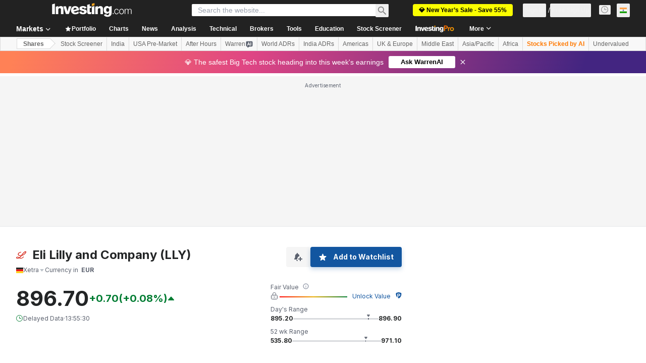

--- FILE ---
content_type: application/javascript
request_url: https://cdn.investing.com/x/43f6e8f/_next/static/chunks/4602-9e5b0c4c4e1b6462.js
body_size: 4416
content:
(self.webpackChunk_N_E=self.webpackChunk_N_E||[]).push([[4602],{4561:e=>{e.exports={"card-text":"InvProStrategiesView_card-text__ut0gu","btn-pro":"InvProStrategiesView_btn-pro__BRAJc","card-bottom-info":"InvProStrategiesView_card-bottom-info__Xm3PK","text-color":"InvProStrategiesView_text-color__x_ZZD"}},64602:(e,s,t)=>{"use strict";t.d(s,{A:()=>ee});var l,a,n,r,i=t(37876),c=t(14232),o=t(81142),d=t(66289),x=t(16542),m=t(13897),f=t(10457),h=t(68197),p=t(56829),u=t(70513),g=t(28783);let v=e=>{let{title:s,slug:t,flag:l}=e,{t:a}=(0,x.A)(),n=(0,h.p)("sm",!1),{onProPicksClickGaEvent:r}=(0,m.V)(),c="/pro/propicks/".concat(t),{dataStore:{pageInfoStore:{isHomePage:v}}}=(0,p.P)(),{onHpComponentClick:j}=(0,u.A)();return(0,i.jsxs)("div",{className:"sm:flex sm:items-center sm:justify-between sm:gap-4 sm:self-stretch",children:[(0,i.jsxs)("div",{className:"flex items-center gap-1.5 self-stretch sm:gap-2.5",children:[(0,i.jsx)(o.A,{countryCode:l,accessibility:!1}),(0,i.jsxs)("div",{onClick:()=>{n&&(v?j(g.Og.PROPICKS,g.Og.SPECIFIC_PROPICK_STRATEGY):(r(c),window.location.href=c))},className:"flex flex-1 cursor-pointer content-center items-center gap-2 hover:underline sm:cursor-default sm:hover:no-underline",children:[(0,i.jsx)("span",{className:"text-sm font-bold leading-5 text-primary sm:text-lg sm:leading-7",children:s}),(0,i.jsx)(d.Dj,{icon:"chevron-right-thick",className:"w-3 text-[#6A707C]/70 sm:hidden rtl:-scale-x-100"})]})]}),(0,i.jsx)("span",{className:"hidden items-center justify-center gap-3 p-0 hover:underline sm:flex",children:(0,i.jsx)("a",{href:c,className:"text-center text-sm font-bold leading-5 text-link hover:text-link",onClick:()=>{v?j(g.Og.PROPICKS,g.Og.SPECIFIC_PROPICK_STRATEGY):r(c)},"data-google-interstitial":"false",children:a(f.p.strategies_view_strategy)})})]})};var j=t(15039),N=t.n(j),b=t(4561),w=t.n(b),y=t(18847),_=t.n(y);function C(){return(C=Object.assign?Object.assign.bind():function(e){for(var s=1;s<arguments.length;s++){var t=arguments[s];for(var l in t)({}).hasOwnProperty.call(t,l)&&(e[l]=t[l])}return e}).apply(null,arguments)}let S=function(e){return c.createElement("svg",C({xmlns:"http://www.w3.org/2000/svg",width:6,height:6,fill:"none",viewBox:"0 0 6 6"},e),l||(l=c.createElement("circle",{cx:3,cy:3,r:3,fill:"#007C32"})))};function P(){return(P=Object.assign?Object.assign.bind():function(e){for(var s=1;s<arguments.length;s++){var t=arguments[s];for(var l in t)({}).hasOwnProperty.call(t,l)&&(e[l]=t[l])}return e}).apply(null,arguments)}let k=function(e){return c.createElement("svg",P({xmlns:"http://www.w3.org/2000/svg",width:6,height:6,fill:"none",viewBox:"0 0 6 6"},e),a||(a=c.createElement("circle",{cx:3,cy:3,r:3,fill:"#BDBFC2"})))},A=e=>{var s,t,l,a;let{strategy:n,index:r,isAltColorEdition:c}=e,o=null==n?void 0:n.name,d=null==r?void 0:r.name,x=(s=(null!=(l=null==n?void 0:n.values[(null==n?void 0:n.values.length)-1])?l:0)*100,s.toFixed(1)),m=(t=(null!=(a=null==r?void 0:r.values[(null==r?void 0:r.values.length)-1])?a:0)*100,t.toFixed(1));return(0,i.jsxs)("div",{className:"flex flex-col items-start gap-1 sm:flex-row sm:items-center sm:justify-center sm:gap-4",children:[(0,i.jsxs)("div",{className:"flex items-center gap-[7px] self-stretch rounded-[20.887px]",children:[(0,i.jsxs)("div",{className:"flex items-center gap-1",children:[c?(0,i.jsx)(k,{}):(0,i.jsx)(S,{}),(0,i.jsx)("div",{className:N()("text-xs font-semibold leading-4 text-green",w()["text-color"]),children:o})]}),(0,i.jsx)("div",{className:N()("text-xs font-semibold leading-4 text-green sm:hidden",w()["text-color"]),children:"+".concat(x,"%")})]}),(0,i.jsxs)("div",{className:"flex items-center justify-between gap-[7px] self-stretch rounded-[20.887px]",children:[(0,i.jsxs)("div",{className:"flex items-center gap-1",children:[(0,i.jsx)("span",{className:"fill-[#BDBFC2]",children:(0,i.jsx)(k,{className:"fill-[#BDBFC2]"})}),(0,i.jsx)("div",{className:"text-xs font-semibold leading-4 text-secondary",children:d})]}),(0,i.jsx)("div",{className:"text-xs font-semibold leading-4 text-secondary sm:hidden",children:"+".concat(m,"%")})]})]})};var D=t(82782),E=t(81128);let O=_()(()=>Promise.all([t.e(681),t.e(8853),t.e(1729),t.e(4491)]).then(t.bind(t,94491)).then(e=>e.StrategiesChartView),{loadableGenerated:{webpack:()=>[94491]},ssr:!1}),B=(e,s)=>{var t;return null==(t=s[e])?void 0:t.dates.map((t,l)=>{var a;return[Date.parse(t),(null==(a=s[e])?void 0:a.values[l])*100]})},I=e=>{var s,t,l;let{performance:a,hasProBenefits:n}=e,[r,o]=(0,c.useState)([]),[d,x]=(0,c.useState)([]),{dataStore:{editionStore:m}}=(0,p.P)(),f=null==(s=m.edition)?void 0:s.edition;return(0,c.useEffect)(()=>{!async function(){a&&(o(B(D.TN.STRATEGY,a)),x(B(D.TN.INDEX,a)))}()},[a]),r.length>0&&d.length>0?(0,i.jsx)("div",{className:"flex flex-col items-start gap-1 self-stretch rounded sm:pb-2",children:(0,i.jsxs)("div",{className:"flex flex-col items-start gap-1 self-stretch rounded ".concat(n?"md:gap-3":""," "),children:[(0,i.jsx)(A,{strategy:null==a?void 0:a.strategy,index:null==a?void 0:a.index,isAltColorEdition:(0,E.Xi)(f)}),(0,i.jsx)("div",{className:"relative w-full overflow-hidden",children:(0,i.jsx)(O,{strategyData:r,indexData:d,hasProBenefits:n,names:{indexName:(null==a||null==(t=a.index)?void 0:t.name)||"",strategyName:(null==a||null==(l=a.strategy)?void 0:l.name)||""},edition:f})})]})}):(0,i.jsx)("div",{className:"h-full min-h-[110px] w-full"})};var R=t(2512);let F=e=>{let{slug:s}=e,{t}=(0,x.A)(),{dataStore:{pageInfoStore:{isHomePage:l},subscriptionStore:{hasInvestingPro:a,hasInvestingPremium:n}}}=(0,p.P)(),{onProPicksClickGaEvent:r}=(0,m.V)(),{onHpComponentClick:c}=(0,u.A)(),o=(0,R.D)(s);return(0,i.jsx)("a",{href:o,className:N()("flex h-10 cursor-pointer items-center justify-center gap-3 self-stretch rounded border border-solid border-inv-blue-500 bg-white px-6 py-2.5 hover:border-[#006BF6]",w()["btn-pro"]),onClick:()=>{l&&(a||n)?c(g.Og.PROPICKS,g.Og.SHOW_MORE_CTA):r(o)},children:(0,i.jsx)("span",{className:"text-center text-sm font-bold leading-5 text-link hover:text-[#006BF6]",children:t(f.p.strategies_view_all_stocks)})})},T=()=>{let{t:e}=(0,x.A)();return(0,i.jsx)("div",{className:"flex items-center self-stretch rounded-b-none rounded-t bg-[#F8F8F8]",children:(0,i.jsx)("div",{className:"flex h-7 flex-1 items-center gap-2 px-2 py-3.5",children:(0,i.jsx)("span",{className:"flex-1 font-arial text-xs font-bold leading-3.5 text-[#333]",children:e(f.p.strategies_list_title)})})})};function V(){return(V=Object.assign?Object.assign.bind():function(e){for(var s=1;s<arguments.length;s++){var t=arguments[s];for(var l in t)({}).hasOwnProperty.call(t,l)&&(e[l]=t[l])}return e}).apply(null,arguments)}let K=function(e){return c.createElement("svg",V({xmlns:"http://www.w3.org/2000/svg",width:1,height:49,fill:"none",viewBox:"0 0 1 49"},e),n||(n=c.createElement("path",{stroke:"#000",strokeOpacity:.02,d:"M0-.5h48.01",transform:"matrix(0 -1 .99995 -.0102 1 48.949)"})),r||(r=c.createElement("path",{stroke:"#DADADA",d:"M0-.5h1",transform:"matrix(0 -1 .99995 -.0102 1 48.943)"})))},G=(0,c.createContext)({}),Y=e=>{let{children:s,initialClickState:t,strategiesCount:l,holdingsVisible:a}=e,[n,r]=(0,c.useState)(t);return(0,i.jsx)(G.Provider,{value:{clickState:n,handleButtonClick:e=>{r(e)},initialClickState:t,strategiesCount:l,holdingsVisible:a},children:s})},z=e=>{let{holding:s,withBorder:t=!0}=e,{holdingsVisible:l}=(0,c.useContext)(G),a=l?null==s?void 0:s.ticker:"AAA:AAAA",n=l?null==s?void 0:s.name:"aaa aaaaaaa aaaa aaaaaaaaaaa";return(0,i.jsxs)("div",{className:"flex items-center self-stretch",children:[t&&(0,i.jsx)(K,{}),(0,i.jsxs)("div",{className:N()("flex h-12 flex-1 items-center justify-between",l?"px-2 py-3":"px-3 py-4",t?"border-b border-solid border-[#DADADA] bg-white":""),children:[(0,i.jsxs)("div",{className:"flex flex-col items-start justify-center ".concat(l?"":"blur-sm"),children:[(0,i.jsx)("span",{className:"font-arial text-sm font-bold leading-4",children:a}),(0,i.jsx)("div",{className:"font-arial text-3xs font-normal text-[#666]",children:n})]}),(0,i.jsx)("div",{className:"h-3.5 w-3.5 ".concat(l?"hidden":""),children:(0,i.jsx)(d.Dj,{icon:"lock",className:"size-3.5 text-[#FF7901]"})})]})]})},L=e=>{let{holdings:s}=e;return s?(0,i.jsxs)("div",{className:"flex flex-col items-start self-stretch",children:[(0,i.jsx)(T,{}),s.slice(0,4).map((e,s)=>(0,i.jsx)(z,{holding:e},s))]}):null},M=e=>{let{slug:s,text:t,className:l}=e,{t:a}=(0,x.A)(),{dataStore:{pageInfoStore:{isHomePage:n}}}=(0,p.P)(),{onProPicksClickGaEvent:r}=(0,m.V)(),c=(0,R.D)(s)+(n?"?entry=hp_propicks":"?entry=indices_propicks");return(0,i.jsxs)("a",{className:N()("flex cursor-pointer justify-center gap-3 self-stretch rounded bg-gradient-pro-custom py-2.5 pl-4 pr-6 text-sm font-bold shadow-strategiesButton hover:bg-[#fdbf42]",l),href:c,onClick:()=>r(c),"data-google-interstitial":"false",children:[(0,i.jsx)("span",{className:"h-4 w-4",children:(0,i.jsx)(d.Dj,{icon:"lock",className:"w-4"})}),(0,i.jsxs)("span",{className:"flex items-center justify-center gap-1",children:[(0,i.jsx)("span",{className:"text-center leading-5 text-[#111]",children:null!=t?t:a(f.p.strategies_unlock_strategy)}),(0,i.jsx)("span",{className:"flex items-start justify-center gap-2.5 self-stretch pt-0.5",children:(0,i.jsx)(d.Dj,{icon:"shield",className:"w-2.5"})})]})]})},W=e=>{let{holdings:s,hasProBenefits:t,slug:l}=e;return(0,i.jsxs)("div",{className:"flex flex-col items-start gap-4 self-stretch md:w-[295px] md:self-end",children:[(0,i.jsx)(L,{holdings:s}),t?(0,i.jsx)(F,{slug:l}):(0,i.jsx)(M,{slug:l})]})},X=e=>{let{text:s,value:t,className:l}=e;return(0,i.jsxs)("div",{className:N()("flex flex-1 flex-col items-start gap-1 self-stretch rounded bg-secondary px-2.5 py-1 sm:justify-between sm:py-1.5",l),children:[(0,i.jsx)("span",{className:N()("self-stretch break-all text-3xs font-semibold leading-3.5 text-primary sm:text-xs sm:font-normal sm:leading-4",w()["card-bottom-info"]),children:s}),(0,i.jsx)("span",{className:N()("text-xs font-semibold leading-4 text-[#318712] sm:left-5 sm:text-sm sm:font-bold",w()["text-color"]),dir:"ltr",children:t})]})};var Z=t(77229);let q=e=>{var s,t,l,a;let{performance:n}=e,{dataStore:{editionStore:{edition:r}}}=(0,p.P)(),{t:c}=(0,x.A)(),o="+".concat((0,Z.YT)(null!=(t=null==n?void 0:n.totalReturn)?t:0,r.edition,Z.jG.PERCENT,1)),d="+".concat((0,Z.YT)(null!=(l=null==n?void 0:n.excessReturn)?l:0,r.edition,Z.jG.PERCENT,1)),m="+".concat((0,Z.YT)(null!=(a=null==n?void 0:n.annualizedReturn)?a:0,r.edition,Z.jG.PERCENT,1));return(0,i.jsx)("div",{className:"flex flex-col items-start gap-2 self-stretch sm:gap-2.5",children:(0,i.jsxs)("div",{className:"flex items-start gap-1.5 self-stretch sm:gap-2",children:[(0,i.jsx)(X,{text:c(f.p.strategies_total_return),value:o,className:"hidden sm:flex"}),(0,i.jsx)(X,{text:"".concat(null==n||null==(s=n.index)?void 0:s.name," ").concat(c(f.p.strategies_benchmark_outperform)),value:d}),(0,i.jsx)(X,{text:c(f.p.strategies_annualized_returns),value:m})]})})};var H=t(64370),J=t(17545),U=function(e){return e[e.FORWARD=0]="FORWARD",e[e.BACK=1]="BACK",e}(U||{});let Q=()=>{let{handleButtonClick:e,initialClickState:s,strategiesCount:t}=(0,c.useContext)(G),[l,a]=(0,c.useState)(s),{t:n}=(0,x.A)(),{onProPicksClickGaEvent:r}=(0,m.V)(),{onHpComponentClick:o}=(0,u.A)(),{dataStore:{subscriptionStore:{hasInvestingPro:h,hasInvestingPremium:v},pageInfoStore:{isHomePage:j}}}=(0,p.P)(),b=t-1,w="/pro/propicks",y=s=>{0===s&&l<b?(a(l+1),e(l+1)):1===s&&l>0&&(a(l-1),e(l-1))},_=()=>(0,i.jsx)(J.m,{content:n(f.p.strategies_title_tooltip),position:"top",view:"pro",children:(0,i.jsxs)("a",{href:w,className:"flex cursor-pointer items-center gap-2","data-google-interstitial":"false",onClick:()=>void(j&&(h||v)?o(g.Og.PROPICKS,g.Og.TITLE):r(w)),children:[(0,i.jsxs)("div",{className:"flex items-center gap-0.5",children:[(0,i.jsx)("h2",{className:"text-xl font-bold not-italic leading-7 text-primary md:text-3xl md:leading-8",children:(0,i.jsxs)("span",{children:[" ",n(f.p.strategies_title)]})}),(0,i.jsx)(d.Dj,{icon:"shield",className:"w-3.5 self-start text-[#FF7901]"})]}),(0,i.jsx)(d.Dj,{icon:"chevron-right",className:"hidden w-4 text-[#6A707C] opacity-70 md:block rtl:-scale-x-100"})]})}),C=()=>(0,i.jsxs)("div",{className:"flex items-center gap-1",children:[(0,i.jsx)("span",{className:"overflow-hidden text-ellipsis whitespace-nowrap text-sm font-semibold leading-5 text-gray-900 sm:w-full sm:max-w-unset md:text-base md:leading-6",children:n(f.p.stocks_picked_by_ai)}),(0,i.jsx)("span",{className:"h-4 w-4 rtl:rotate-[270deg]",children:(0,i.jsx)("img",{src:"/next_/images/investingPro/ai-star.svg"})})]});return(0,i.jsxs)("div",{className:"flex flex-col items-start self-stretch border-b border-[#e6e9eb] pb-6 md:flex-row md:items-center md:justify-between",children:[(0,i.jsxs)("div",{className:"hidden flex-row items-center gap-4 self-stretch md:flex",children:[(0,i.jsx)(_,{}),(0,i.jsx)("span",{className:"hidden h-5 w-px bg-[#d9dcdf] md:block"}),(0,i.jsx)(C,{})]}),(0,i.jsxs)("div",{className:"hidden items-center justify-end gap-4 md:flex",children:[(0,i.jsx)("span",{className:0===l?"opacity-50":"cursor-pointer",onClick:()=>y(1),children:(0,i.jsx)(d.Dj,{icon:"chevron-right",className:N()("w-5 text-secondary ltr:-scale-x-100",0!==l?"hover:text-[#009eff]":"")})}),(0,i.jsx)("span",{className:"h-5 w-px bg-[#d9dcdf]"}),(0,i.jsx)("span",{className:l===b?"opacity-50":"cursor-pointer",onClick:()=>y(0),children:(0,i.jsx)(d.Dj,{icon:"chevron-right",className:N()("w-5 text-secondary rtl:-scale-x-100",l!==b?"hover:text-[#009eff]":"")})})]}),(0,i.jsxs)("div",{className:"flex flex-col items-start gap-1.5 self-stretch md:hidden",children:[(0,i.jsx)("div",{className:"flex items-start gap-2 self-stretch",children:(0,i.jsxs)("div",{className:"flex flex-1 items-start justify-between gap-2",children:[(0,i.jsx)(_,{}),(0,i.jsxs)("div",{className:"flex items-center justify-end gap-4",children:[(0,i.jsx)("span",{className:0===l?"opacity-50":"cursor-pointer",onClick:()=>y(1),children:(0,i.jsx)(d.Dj,{icon:"chevron-right",className:N()("w-5 text-secondary ltr:-scale-x-100",0!==l?"hover:text-[#009eff]":"")})}),(0,i.jsx)("span",{className:"h-5 w-px bg-[#d9dcdf]"}),(0,i.jsx)("span",{className:l===b?"opacity-50":"cursor-pointer",onClick:()=>y(0),children:(0,i.jsx)(d.Dj,{icon:"chevron-right",className:N()("w-5 text-secondary rtl:-scale-x-100",l!==b?"hover:text-[#009eff]":"")})})]})]})}),(0,i.jsx)(C,{})]})]})},$=e=>{var s;let{strategyData:t,onClickState:l,hasProBenefits:a,isLoading:n}=e,{clickState:r}=(0,c.useContext)(G);return(0,c.useEffect)(()=>{l(r)},[r]),(0,i.jsxs)("div",{className:"flex flex-col items-start gap-2.5 self-stretch rounded border-2 border-solid border-[#FAC761] bg-white p-6 shadow-strategiesButton sm:gap-4",children:[(0,i.jsx)(Q,{}),n?(0,i.jsx)("div",{className:"h-full min-h-[450px] w-full md:min-h-[350px]",children:(0,i.jsx)(H.y,{className:"my-[170px] w-[50px] md:my-[130px]"})}):(0,i.jsxs)(i.Fragment,{children:[(0,i.jsxs)("div",{className:"flex min-w-[280px] flex-col items-start gap-3 self-stretch",children:[(0,i.jsx)(v,{title:null==t?void 0:t.name,slug:null==t?void 0:t.slug,flag:null==t||null==(s=t.flag)?void 0:s.toUpperCase()}),(0,i.jsx)("div",{className:N()("self-stretch overflow-hidden text-ellipsis text-xs font-normal leading-4 text-secondary sm:text-sm sm:leading-5",w()["card-text"]),children:null==t?void 0:t.briefDescription})]}),(0,i.jsx)("div",{className:"flex flex-col items-start self-stretch",children:(0,i.jsxs)("div",{className:"flex flex-col items-start gap-4 self-stretch md:flex-row md:gap-6",children:[(0,i.jsxs)("div",{className:"flex flex-1 flex-col items-start justify-between gap-2.5 self-stretch sm:gap-3",children:[(0,i.jsx)(I,{performance:null==t?void 0:t.performance,hasProBenefits:a}),(0,i.jsx)(q,{performance:null==t?void 0:t.performance})]}),(0,i.jsx)("div",{className:"h-px w-full bg-[#e6e9eb] md:hidden"}),(0,i.jsx)("div",{className:"hidden min-h-[257px] w-px self-stretch bg-[#E6E9EB] md:block"}),(0,i.jsx)(W,{holdings:null==t?void 0:t.holdings,hasProBenefits:a,slug:null==t?void 0:t.slug})]})})]})]})},ee=(0,t(5811).PA)(e=>{var s;let{className:t}=e,{dataStore:{subscriptionStore:{hasInvestingPro:l,hasInvestingPremium:a},invproStrategiesStore:{invproStrategiesData:n,isLoading:r},instrumentStore:{instrument:{name:o=""}={}},pageInfoStore:{isHomePage:d}}}=(0,p.P)(),x=o&&!d&&null!=(s=D.LZ[null==o?void 0:o.shortName])?s:D.IB.SP20,[m]=(0,c.useState)(n),[f,h]=(0,c.useState)(n[x]),u=(null==f?void 0:f.proPlusRequired)?a:l;return((0,c.useEffect)(()=>{h(n[x])},[x]),0===n.length)?null:(0,i.jsx)(Y,{initialClickState:x,strategiesCount:n.length,holdingsVisible:u,children:(0,i.jsx)("div",{className:t,"data-test":"inv-pro-strategies",children:(0,i.jsx)($,{strategyData:f,onClickState:e=>{let s=m[e];s&&h(s)},hasProBenefits:l,isLoading:r})})})})}}]);

--- FILE ---
content_type: application/javascript
request_url: https://promos.investing.com/eu-a4flkt7l2b/z9gd/9a63d23b-49c1-4335-b698-e7f3ab10af6c/in.investing.com/jsonp/z?cb=1769503432257&callback=__dgojcha8izqtk
body_size: 710
content:
__dgojcha8izqtk({"rand":64582,"da":"bg*br*al|Apple%bt*bm*bs*cb*bu*dl$0^j~m|131.0.0.0%v~d~f~primarySoftwareType|Robot%s~r~dg*e~b~dq*z|Blink%cn*ds*ba*ch*cc*n|Chrome%t~bl*ac~aa~g~y|macOS%ce*ah~bq*bd~dd*cq$0^cl*df*bp*ad|Desktop%bh*c~dc*dn*bi*ae~ci*cx*p~bk*de*bc*i~h|10.15.7%cd*w~cu*ck*l~u~partialIdentification*af~bz*db*ab*q~a*cp$0^dh*k|Apple%cr*ag|-","ts":1769503432602.0,"success":true,"geo":{"city":"Columbus","continent_code":"NA","region_name":"Ohio","country_code":"US","longitude":-83.0061,"country_name":"United States","zipcode":"43215","time_zone":"America/New_York","latitude":39.9625,"continent_name":"North America","region_code":"OH","ip":"3.21.168.187","metro_code":535}});

--- FILE ---
content_type: image/svg+xml
request_url: https://cdn.investing.com/entities-logos/285467.svg
body_size: 937
content:
<svg xmlns="http://www.w3.org/2000/svg" version="1.2" viewBox="0 0 1568 1150"><path fill="#d52b1e" fill-rule="evenodd" d="M1458.26 0h7.46c29.15.47 59.99 9.94 79.4 32.81 16.69 18.72 22.77 44.44 22.63 68.99-.51 30.05-7.32 59.78-17.91 87.84-12.9 35.15-31.06 68.15-51.81 99.21-34.77 52.38-76.77 99.66-122.49 142.65-103.58 98.4-224.23 180.19-357.64 232.2-51.42 20.49-104.95 35.61-159.21 46.44-37.27 51.18-75.34 101.85-116.4 150.1-45.19 53.79-94.54 104.27-148.95 148.81 33.87 17.94 69.66 33.64 107.76 39.63 33.4 5.32 67.98 5.46 100.89-2.88 59.95-13.89 113.62-46.35 162.63-82.57 59.28-44.2 111.8-96.52 163.64-148.99 24.22 18.73 48.16 37.81 72.35 56.58-9.46 12.15-17.9 25.2-28.99 35.99-12.33 12.89-24.1 26.32-36.62 39.02-26.48 23.28-52.32 47.37-79.96 69.33-7.07 5.76-13.99 11.71-21.04 17.49-10.15 8.25-22.08 13.9-32.37 21.96-28.19 19.03-58.39 34.85-88.91 49.72-57.62 26.9-120.33 45.35-184.33 45.21-38.49.76-76.98-4.95-113.94-15.46-42.6-12.82-82.79-32.87-119.84-57.38-36.12 19.57-74.05 35.96-113.47 47.65-32.85 9.46-66.29 17.59-100.41 20.8-31.38 4.18-63.09 4.97-94.69 4.25-39.65-2.74-79.47-11.53-114.69-30.44-18.52-10.5-36.09-23.56-48.45-41.16C7.95 1057.93.56 1033.14 0 1008.42v-13.89c2.11-24.3 11.74-47.72 26.99-66.68 20.82-25.67 49.62-44.09 80.53-55.2 33.24-13.4 69.26-18.02 104.83-19.37 69.35-.91 138.36 15.63 201.17 44.62 29.23 13.01 57.05 29.07 83.15 47.56 76.69-62.44 141.76-137.6 202.73-215.08-87.88 4.44-178.13-2.44-260.6-35.08-44.53-17.08-86.58-42.35-119.14-77.57-13.76-13.57-24.87-29.6-33.89-46.63-21.8-40.71-27.52-88.68-20.97-134.03 8-53.04 33.87-101.94 67.71-142.99 48.58-58.92 112.5-103.39 180.43-137.24 72.34-35.31 150.55-59.2 230.69-67.74 13.44 30.38 28.33 60.07 41.79 90.42-68.36 8.33-135.83 26.02-198.61 54.5-41.51 18.93-81.07 42.44-116.42 71.35-26.27 22.42-50.32 48.02-67.96 77.89-15.18 26.35-25.59 56.55-23.52 87.33 1.27 33.92 19.17 65.29 43.46 88.22 35.82 33.84 83.07 52.52 130.49 63.31 23.47 4.92 47.2 8.83 71.17 10.2 51.39 4.73 103.07.06 154.1-6.44 10.17-15.99 21.94-30.86 32.83-46.37 41.24-56.39 82.59-112.7 125.61-167.77 75.03-95.92 153.84-189.68 244.7-271.12 49.69-43.76 103.02-84.45 163.42-112.27 35.59-16.57 74.22-27.07 113.57-28.35Zm-87.56 134.96c-29.12 16.84-55.6 37.77-81.18 59.5-80.64 69.65-152.57 148.71-220.18 230.92-41.94 51.42-82.57 103.94-121.19 157.92 35.65-11.83 70.52-26.07 103.73-43.64 35.65-17.58 69.29-38.87 102.04-61.31 78.88-54.66 150.15-120.53 209.88-195.71 20.01-25.51 38.7-52.17 54.31-80.63 9.39-17.9 18.48-36.43 21.9-56.55 1.05-7.07 2.35-15.06-2.02-21.35-4.11-6.51-12.67-7.86-19.76-7.14-17.01 2.23-32.72 9.71-47.53 17.99ZM164.23 952.34c-17.08 4.85-34.81 11.73-46.32 25.93-10.57 11.82-12.76 30.45-4.28 44.02 4.72 6.9 11.04 12.78 18.5 16.63 17.48 9.81 37.52 13.94 57.32 15.59 34.05 2.21 68.34-.36 101.69-7.59 37.26-7.9 72.98-21.84 107.24-38.26-4.2-3.1-8.41-6.21-12.92-8.84-27.96-16.47-57.53-30.54-88.79-39.49-42.56-13.17-88.69-18.12-132.44-7.99Z"/></svg>